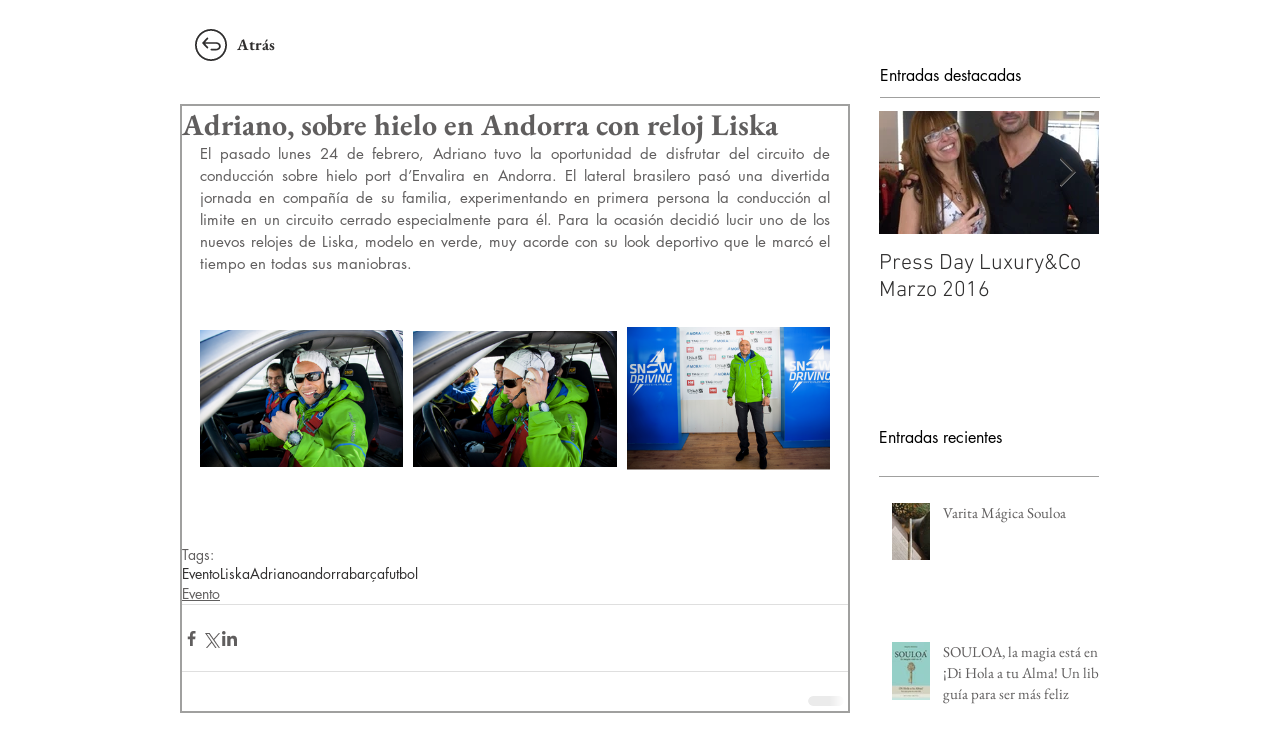

--- FILE ---
content_type: text/css; charset=utf-8
request_url: https://www.luxuryandco.com/_serverless/pro-gallery-css-v4-server/layoutCss?ver=2&id=vft9g-not-scoped&items=3359_862_582%7C3695_856_569%7C3656_827_581&container=291_630_320_720&options=gallerySizeType:px%7CenableInfiniteScroll:true%7CtitlePlacement:SHOW_ON_HOVER%7CgridStyle:1%7CimageMargin:10%7CgalleryLayout:2%7CisVertical:false%7CnumberOfImagesPerRow:3%7CgallerySizePx:300%7CcubeRatio:1%7CcubeType:fit%7CgalleryThumbnailsAlignment:bottom%7CthumbnailSpacings:0
body_size: -146
content:
#pro-gallery-vft9g-not-scoped [data-hook="item-container"][data-idx="0"].gallery-item-container{opacity: 1 !important;display: block !important;transition: opacity .2s ease !important;top: 0px !important;left: 0px !important;right: auto !important;height: 203px !important;width: 203px !important;} #pro-gallery-vft9g-not-scoped [data-hook="item-container"][data-idx="0"] .gallery-item-common-info-outer{height: 100% !important;} #pro-gallery-vft9g-not-scoped [data-hook="item-container"][data-idx="0"] .gallery-item-common-info{height: 100% !important;width: 100% !important;} #pro-gallery-vft9g-not-scoped [data-hook="item-container"][data-idx="0"] .gallery-item-wrapper{width: 203px !important;height: 203px !important;margin: 0 !important;} #pro-gallery-vft9g-not-scoped [data-hook="item-container"][data-idx="0"] .gallery-item-content{width: 203px !important;height: 137px !important;margin: 33px 0px !important;opacity: 1 !important;} #pro-gallery-vft9g-not-scoped [data-hook="item-container"][data-idx="0"] .gallery-item-hover{width: 203px !important;height: 137px !important;opacity: 1 !important;} #pro-gallery-vft9g-not-scoped [data-hook="item-container"][data-idx="0"] .item-hover-flex-container{width: 203px !important;height: 137px !important;margin: 33px 0px !important;opacity: 1 !important;} #pro-gallery-vft9g-not-scoped [data-hook="item-container"][data-idx="0"] .gallery-item-wrapper img{width: 100% !important;height: 100% !important;opacity: 1 !important;} #pro-gallery-vft9g-not-scoped [data-hook="item-container"][data-idx="1"].gallery-item-container{opacity: 1 !important;display: block !important;transition: opacity .2s ease !important;top: 0px !important;left: 213px !important;right: auto !important;height: 203px !important;width: 204px !important;} #pro-gallery-vft9g-not-scoped [data-hook="item-container"][data-idx="1"] .gallery-item-common-info-outer{height: 100% !important;} #pro-gallery-vft9g-not-scoped [data-hook="item-container"][data-idx="1"] .gallery-item-common-info{height: 100% !important;width: 100% !important;} #pro-gallery-vft9g-not-scoped [data-hook="item-container"][data-idx="1"] .gallery-item-wrapper{width: 204px !important;height: 203px !important;margin: 0 !important;} #pro-gallery-vft9g-not-scoped [data-hook="item-container"][data-idx="1"] .gallery-item-content{width: 204px !important;height: 136px !important;margin: 34px 0px !important;opacity: 1 !important;} #pro-gallery-vft9g-not-scoped [data-hook="item-container"][data-idx="1"] .gallery-item-hover{width: 204px !important;height: 136px !important;opacity: 1 !important;} #pro-gallery-vft9g-not-scoped [data-hook="item-container"][data-idx="1"] .item-hover-flex-container{width: 204px !important;height: 136px !important;margin: 34px 0px !important;opacity: 1 !important;} #pro-gallery-vft9g-not-scoped [data-hook="item-container"][data-idx="1"] .gallery-item-wrapper img{width: 100% !important;height: 100% !important;opacity: 1 !important;} #pro-gallery-vft9g-not-scoped [data-hook="item-container"][data-idx="2"].gallery-item-container{opacity: 1 !important;display: block !important;transition: opacity .2s ease !important;top: 0px !important;left: 427px !important;right: auto !important;height: 203px !important;width: 203px !important;} #pro-gallery-vft9g-not-scoped [data-hook="item-container"][data-idx="2"] .gallery-item-common-info-outer{height: 100% !important;} #pro-gallery-vft9g-not-scoped [data-hook="item-container"][data-idx="2"] .gallery-item-common-info{height: 100% !important;width: 100% !important;} #pro-gallery-vft9g-not-scoped [data-hook="item-container"][data-idx="2"] .gallery-item-wrapper{width: 203px !important;height: 203px !important;margin: 0 !important;} #pro-gallery-vft9g-not-scoped [data-hook="item-container"][data-idx="2"] .gallery-item-content{width: 203px !important;height: 143px !important;margin: 30px 0px !important;opacity: 1 !important;} #pro-gallery-vft9g-not-scoped [data-hook="item-container"][data-idx="2"] .gallery-item-hover{width: 203px !important;height: 143px !important;opacity: 1 !important;} #pro-gallery-vft9g-not-scoped [data-hook="item-container"][data-idx="2"] .item-hover-flex-container{width: 203px !important;height: 143px !important;margin: 30px 0px !important;opacity: 1 !important;} #pro-gallery-vft9g-not-scoped [data-hook="item-container"][data-idx="2"] .gallery-item-wrapper img{width: 100% !important;height: 100% !important;opacity: 1 !important;} #pro-gallery-vft9g-not-scoped .pro-gallery-prerender{height:203px !important;}#pro-gallery-vft9g-not-scoped {height:203px !important; width:630px !important;}#pro-gallery-vft9g-not-scoped .pro-gallery-margin-container {height:203px !important;}#pro-gallery-vft9g-not-scoped .pro-gallery {height:203px !important; width:630px !important;}#pro-gallery-vft9g-not-scoped .pro-gallery-parent-container {height:203px !important; width:640px !important;}